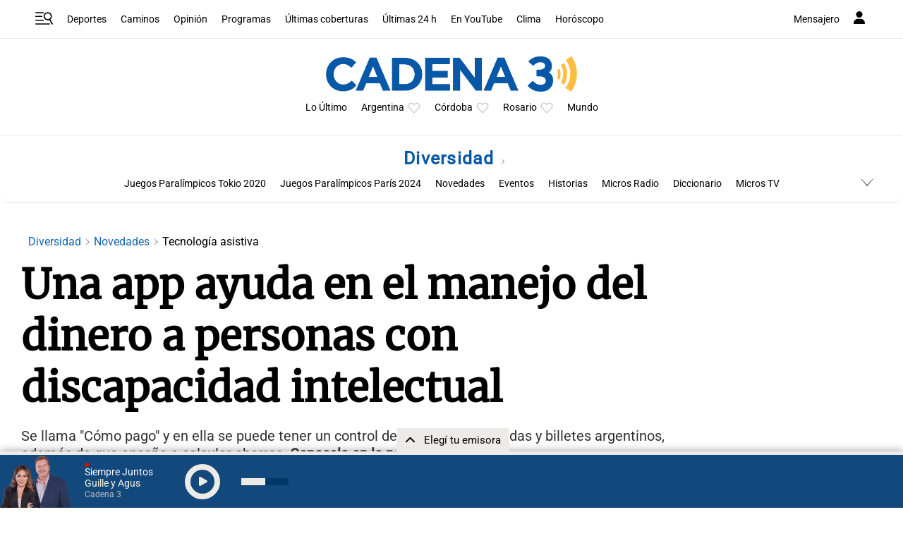

--- FILE ---
content_type: text/html; charset=utf-8
request_url: https://www.google.com/recaptcha/api2/aframe
body_size: 270
content:
<!DOCTYPE HTML><html><head><meta http-equiv="content-type" content="text/html; charset=UTF-8"></head><body><script nonce="YuxZBZ9fjPBoxM5bbY4Gkw">/** Anti-fraud and anti-abuse applications only. See google.com/recaptcha */ try{var clients={'sodar':'https://pagead2.googlesyndication.com/pagead/sodar?'};window.addEventListener("message",function(a){try{if(a.source===window.parent){var b=JSON.parse(a.data);var c=clients[b['id']];if(c){var d=document.createElement('img');d.src=c+b['params']+'&rc='+(localStorage.getItem("rc::a")?sessionStorage.getItem("rc::b"):"");window.document.body.appendChild(d);sessionStorage.setItem("rc::e",parseInt(sessionStorage.getItem("rc::e")||0)+1);localStorage.setItem("rc::h",'1768832406248');}}}catch(b){}});window.parent.postMessage("_grecaptcha_ready", "*");}catch(b){}</script></body></html>

--- FILE ---
content_type: application/javascript; charset=utf-8
request_url: https://fundingchoicesmessages.google.com/f/AGSKWxXnwlUy9a-je32DjJaoNJUI9hrWKaX5E-4yN1_tmcol8uXLSMAuTzKFj6MCyYsDcAZmKTdvo4cP8K_P3Dq7QrKBn6uYuacHpFxJ_ZxqLuNMiQFS3CtEeV5uirj5SEsj4hviHrF4mRZLsLmn-zrADP9ha8_TXAsK42XQaq-VDKWPvE-FPm8-a1BfTXvk/__180x450_/generic-ad._argus_ad_/bbad4..pj?adv=
body_size: -1289
content:
window['dcdf963b-4f38-4b4d-bbac-2fe311408ec0'] = true;